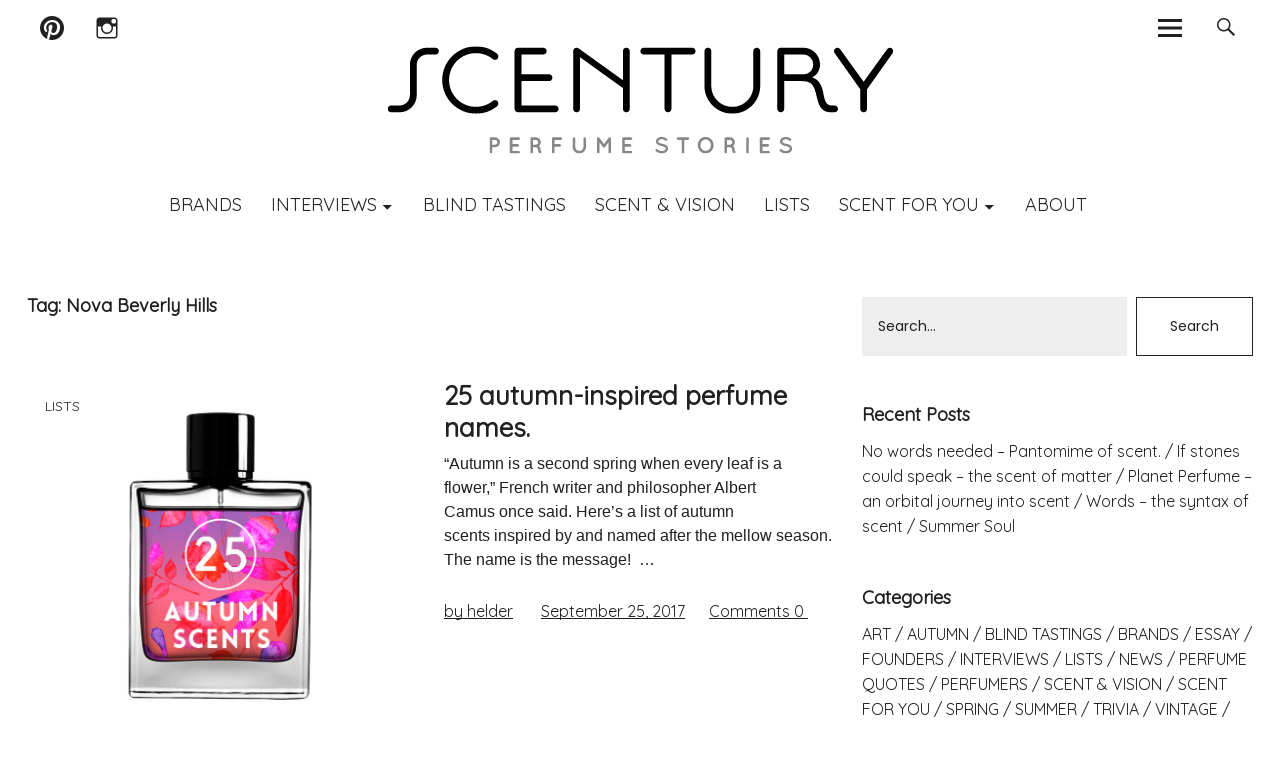

--- FILE ---
content_type: text/html; charset=UTF-8
request_url: https://scentury.com/tag/nova-beverly-hills/
body_size: 15737
content:
<!DOCTYPE html>
<html lang="en-US" class="no-js">
<head>
    <meta charset="UTF-8">
    <meta name="viewport" content="width=device-width, initial-scale=1">
    <link rel="profile" href="https://gmpg.org/xfn/11">
    <link rel="pingback" href="https://scentury.com/xmlrpc.php">
    <!-- google-analytics -->
    <script type="text/javascript">
        (function(i,s,o,g,r,a,m){i['GoogleAnalyticsObject']=r;i[r]=i[r]||function() {
            (i[r].q=i[r].q||[]).push(arguments)},i[r].l=1*new Date();a=s.createElement(o),
            m=s.getElementsByTagName(o)[0];a.async=1;a.src=g;m.parentNode.insertBefore(a,m)
        })(window,document,'script','//www.google-analytics.com/analytics.js','ga');
        ga('create', 'UA-40755143-1', 'scentury.com');
        ga('send', 'pageview');
    </script>
    <!-- /google-analytics -->
    <script>(function(html){html.className = html.className.replace(/\bno-js\b/,'js')})(document.documentElement);</script>
<meta name='robots' content='index, follow, max-image-preview:large, max-snippet:-1, max-video-preview:-1' />

	<!-- This site is optimized with the Yoast SEO plugin v20.1 - https://yoast.com/wordpress/plugins/seo/ -->
	<title>Nova Beverly Hills Archives - Scentury</title>
	<link rel="canonical" href="https://scentury.com/tag/nova-beverly-hills/" />
	<meta property="og:locale" content="en_US" />
	<meta property="og:type" content="article" />
	<meta property="og:title" content="Nova Beverly Hills Archives - Scentury" />
	<meta property="og:url" content="https://scentury.com/tag/nova-beverly-hills/" />
	<meta property="og:site_name" content="Scentury" />
	<meta name="twitter:card" content="summary_large_image" />
	<script type="application/ld+json" class="yoast-schema-graph">{"@context":"https://schema.org","@graph":[{"@type":"CollectionPage","@id":"https://scentury.com/tag/nova-beverly-hills/","url":"https://scentury.com/tag/nova-beverly-hills/","name":"Nova Beverly Hills Archives - Scentury","isPartOf":{"@id":"https://scentury.com/#website"},"primaryImageOfPage":{"@id":"https://scentury.com/tag/nova-beverly-hills/#primaryimage"},"image":{"@id":"https://scentury.com/tag/nova-beverly-hills/#primaryimage"},"thumbnailUrl":"https://scentury.com/wp-content/uploads/2017/09/25-perfumes-autumn-0-1.jpg","breadcrumb":{"@id":"https://scentury.com/tag/nova-beverly-hills/#breadcrumb"},"inLanguage":"en-US"},{"@type":"ImageObject","inLanguage":"en-US","@id":"https://scentury.com/tag/nova-beverly-hills/#primaryimage","url":"https://scentury.com/wp-content/uploads/2017/09/25-perfumes-autumn-0-1.jpg","contentUrl":"https://scentury.com/wp-content/uploads/2017/09/25-perfumes-autumn-0-1.jpg","width":800,"height":733,"caption":"25 perfumes for autumn"},{"@type":"BreadcrumbList","@id":"https://scentury.com/tag/nova-beverly-hills/#breadcrumb","itemListElement":[{"@type":"ListItem","position":1,"name":"Home","item":"https://scentury.com/"},{"@type":"ListItem","position":2,"name":"Nova Beverly Hills"}]},{"@type":"WebSite","@id":"https://scentury.com/#website","url":"https://scentury.com/","name":"Scentury","description":"Perfume Stories","potentialAction":[{"@type":"SearchAction","target":{"@type":"EntryPoint","urlTemplate":"https://scentury.com/?s={search_term_string}"},"query-input":"required name=search_term_string"}],"inLanguage":"en-US"}]}</script>
	<!-- / Yoast SEO plugin. -->


<link rel='dns-prefetch' href='//fonts.googleapis.com' />
<link rel="alternate" type="application/rss+xml" title="Scentury &raquo; Feed" href="https://scentury.com/feed/" />
<link rel="alternate" type="application/rss+xml" title="Scentury &raquo; Comments Feed" href="https://scentury.com/comments/feed/" />
<link rel="alternate" type="application/rss+xml" title="Scentury &raquo; Nova Beverly Hills Tag Feed" href="https://scentury.com/tag/nova-beverly-hills/feed/" />
<script type="text/javascript">
window._wpemojiSettings = {"baseUrl":"https:\/\/s.w.org\/images\/core\/emoji\/14.0.0\/72x72\/","ext":".png","svgUrl":"https:\/\/s.w.org\/images\/core\/emoji\/14.0.0\/svg\/","svgExt":".svg","source":{"concatemoji":"https:\/\/scentury.com\/wp-includes\/js\/wp-emoji-release.min.js?ver=6.1.9"}};
/*! This file is auto-generated */
!function(e,a,t){var n,r,o,i=a.createElement("canvas"),p=i.getContext&&i.getContext("2d");function s(e,t){var a=String.fromCharCode,e=(p.clearRect(0,0,i.width,i.height),p.fillText(a.apply(this,e),0,0),i.toDataURL());return p.clearRect(0,0,i.width,i.height),p.fillText(a.apply(this,t),0,0),e===i.toDataURL()}function c(e){var t=a.createElement("script");t.src=e,t.defer=t.type="text/javascript",a.getElementsByTagName("head")[0].appendChild(t)}for(o=Array("flag","emoji"),t.supports={everything:!0,everythingExceptFlag:!0},r=0;r<o.length;r++)t.supports[o[r]]=function(e){if(p&&p.fillText)switch(p.textBaseline="top",p.font="600 32px Arial",e){case"flag":return s([127987,65039,8205,9895,65039],[127987,65039,8203,9895,65039])?!1:!s([55356,56826,55356,56819],[55356,56826,8203,55356,56819])&&!s([55356,57332,56128,56423,56128,56418,56128,56421,56128,56430,56128,56423,56128,56447],[55356,57332,8203,56128,56423,8203,56128,56418,8203,56128,56421,8203,56128,56430,8203,56128,56423,8203,56128,56447]);case"emoji":return!s([129777,127995,8205,129778,127999],[129777,127995,8203,129778,127999])}return!1}(o[r]),t.supports.everything=t.supports.everything&&t.supports[o[r]],"flag"!==o[r]&&(t.supports.everythingExceptFlag=t.supports.everythingExceptFlag&&t.supports[o[r]]);t.supports.everythingExceptFlag=t.supports.everythingExceptFlag&&!t.supports.flag,t.DOMReady=!1,t.readyCallback=function(){t.DOMReady=!0},t.supports.everything||(n=function(){t.readyCallback()},a.addEventListener?(a.addEventListener("DOMContentLoaded",n,!1),e.addEventListener("load",n,!1)):(e.attachEvent("onload",n),a.attachEvent("onreadystatechange",function(){"complete"===a.readyState&&t.readyCallback()})),(e=t.source||{}).concatemoji?c(e.concatemoji):e.wpemoji&&e.twemoji&&(c(e.twemoji),c(e.wpemoji)))}(window,document,window._wpemojiSettings);
</script>
<style type="text/css">
img.wp-smiley,
img.emoji {
	display: inline !important;
	border: none !important;
	box-shadow: none !important;
	height: 1em !important;
	width: 1em !important;
	margin: 0 0.07em !important;
	vertical-align: -0.1em !important;
	background: none !important;
	padding: 0 !important;
}
</style>
	<link rel='stylesheet' id='wp-block-library-css' href='https://scentury.com/wp-includes/css/dist/block-library/style.min.css?ver=6.1.9' type='text/css' media='all' />
<link rel='stylesheet' id='classic-theme-styles-css' href='https://scentury.com/wp-includes/css/classic-themes.min.css?ver=1' type='text/css' media='all' />
<style id='global-styles-inline-css' type='text/css'>
body{--wp--preset--color--black: #000000;--wp--preset--color--cyan-bluish-gray: #abb8c3;--wp--preset--color--white: #ffffff;--wp--preset--color--pale-pink: #f78da7;--wp--preset--color--vivid-red: #cf2e2e;--wp--preset--color--luminous-vivid-orange: #ff6900;--wp--preset--color--luminous-vivid-amber: #fcb900;--wp--preset--color--light-green-cyan: #7bdcb5;--wp--preset--color--vivid-green-cyan: #00d084;--wp--preset--color--pale-cyan-blue: #8ed1fc;--wp--preset--color--vivid-cyan-blue: #0693e3;--wp--preset--color--vivid-purple: #9b51e0;--wp--preset--gradient--vivid-cyan-blue-to-vivid-purple: linear-gradient(135deg,rgba(6,147,227,1) 0%,rgb(155,81,224) 100%);--wp--preset--gradient--light-green-cyan-to-vivid-green-cyan: linear-gradient(135deg,rgb(122,220,180) 0%,rgb(0,208,130) 100%);--wp--preset--gradient--luminous-vivid-amber-to-luminous-vivid-orange: linear-gradient(135deg,rgba(252,185,0,1) 0%,rgba(255,105,0,1) 100%);--wp--preset--gradient--luminous-vivid-orange-to-vivid-red: linear-gradient(135deg,rgba(255,105,0,1) 0%,rgb(207,46,46) 100%);--wp--preset--gradient--very-light-gray-to-cyan-bluish-gray: linear-gradient(135deg,rgb(238,238,238) 0%,rgb(169,184,195) 100%);--wp--preset--gradient--cool-to-warm-spectrum: linear-gradient(135deg,rgb(74,234,220) 0%,rgb(151,120,209) 20%,rgb(207,42,186) 40%,rgb(238,44,130) 60%,rgb(251,105,98) 80%,rgb(254,248,76) 100%);--wp--preset--gradient--blush-light-purple: linear-gradient(135deg,rgb(255,206,236) 0%,rgb(152,150,240) 100%);--wp--preset--gradient--blush-bordeaux: linear-gradient(135deg,rgb(254,205,165) 0%,rgb(254,45,45) 50%,rgb(107,0,62) 100%);--wp--preset--gradient--luminous-dusk: linear-gradient(135deg,rgb(255,203,112) 0%,rgb(199,81,192) 50%,rgb(65,88,208) 100%);--wp--preset--gradient--pale-ocean: linear-gradient(135deg,rgb(255,245,203) 0%,rgb(182,227,212) 50%,rgb(51,167,181) 100%);--wp--preset--gradient--electric-grass: linear-gradient(135deg,rgb(202,248,128) 0%,rgb(113,206,126) 100%);--wp--preset--gradient--midnight: linear-gradient(135deg,rgb(2,3,129) 0%,rgb(40,116,252) 100%);--wp--preset--duotone--dark-grayscale: url('#wp-duotone-dark-grayscale');--wp--preset--duotone--grayscale: url('#wp-duotone-grayscale');--wp--preset--duotone--purple-yellow: url('#wp-duotone-purple-yellow');--wp--preset--duotone--blue-red: url('#wp-duotone-blue-red');--wp--preset--duotone--midnight: url('#wp-duotone-midnight');--wp--preset--duotone--magenta-yellow: url('#wp-duotone-magenta-yellow');--wp--preset--duotone--purple-green: url('#wp-duotone-purple-green');--wp--preset--duotone--blue-orange: url('#wp-duotone-blue-orange');--wp--preset--font-size--small: 13px;--wp--preset--font-size--medium: 20px;--wp--preset--font-size--large: 36px;--wp--preset--font-size--x-large: 42px;--wp--preset--spacing--20: 0.44rem;--wp--preset--spacing--30: 0.67rem;--wp--preset--spacing--40: 1rem;--wp--preset--spacing--50: 1.5rem;--wp--preset--spacing--60: 2.25rem;--wp--preset--spacing--70: 3.38rem;--wp--preset--spacing--80: 5.06rem;}:where(.is-layout-flex){gap: 0.5em;}body .is-layout-flow > .alignleft{float: left;margin-inline-start: 0;margin-inline-end: 2em;}body .is-layout-flow > .alignright{float: right;margin-inline-start: 2em;margin-inline-end: 0;}body .is-layout-flow > .aligncenter{margin-left: auto !important;margin-right: auto !important;}body .is-layout-constrained > .alignleft{float: left;margin-inline-start: 0;margin-inline-end: 2em;}body .is-layout-constrained > .alignright{float: right;margin-inline-start: 2em;margin-inline-end: 0;}body .is-layout-constrained > .aligncenter{margin-left: auto !important;margin-right: auto !important;}body .is-layout-constrained > :where(:not(.alignleft):not(.alignright):not(.alignfull)){max-width: var(--wp--style--global--content-size);margin-left: auto !important;margin-right: auto !important;}body .is-layout-constrained > .alignwide{max-width: var(--wp--style--global--wide-size);}body .is-layout-flex{display: flex;}body .is-layout-flex{flex-wrap: wrap;align-items: center;}body .is-layout-flex > *{margin: 0;}:where(.wp-block-columns.is-layout-flex){gap: 2em;}.has-black-color{color: var(--wp--preset--color--black) !important;}.has-cyan-bluish-gray-color{color: var(--wp--preset--color--cyan-bluish-gray) !important;}.has-white-color{color: var(--wp--preset--color--white) !important;}.has-pale-pink-color{color: var(--wp--preset--color--pale-pink) !important;}.has-vivid-red-color{color: var(--wp--preset--color--vivid-red) !important;}.has-luminous-vivid-orange-color{color: var(--wp--preset--color--luminous-vivid-orange) !important;}.has-luminous-vivid-amber-color{color: var(--wp--preset--color--luminous-vivid-amber) !important;}.has-light-green-cyan-color{color: var(--wp--preset--color--light-green-cyan) !important;}.has-vivid-green-cyan-color{color: var(--wp--preset--color--vivid-green-cyan) !important;}.has-pale-cyan-blue-color{color: var(--wp--preset--color--pale-cyan-blue) !important;}.has-vivid-cyan-blue-color{color: var(--wp--preset--color--vivid-cyan-blue) !important;}.has-vivid-purple-color{color: var(--wp--preset--color--vivid-purple) !important;}.has-black-background-color{background-color: var(--wp--preset--color--black) !important;}.has-cyan-bluish-gray-background-color{background-color: var(--wp--preset--color--cyan-bluish-gray) !important;}.has-white-background-color{background-color: var(--wp--preset--color--white) !important;}.has-pale-pink-background-color{background-color: var(--wp--preset--color--pale-pink) !important;}.has-vivid-red-background-color{background-color: var(--wp--preset--color--vivid-red) !important;}.has-luminous-vivid-orange-background-color{background-color: var(--wp--preset--color--luminous-vivid-orange) !important;}.has-luminous-vivid-amber-background-color{background-color: var(--wp--preset--color--luminous-vivid-amber) !important;}.has-light-green-cyan-background-color{background-color: var(--wp--preset--color--light-green-cyan) !important;}.has-vivid-green-cyan-background-color{background-color: var(--wp--preset--color--vivid-green-cyan) !important;}.has-pale-cyan-blue-background-color{background-color: var(--wp--preset--color--pale-cyan-blue) !important;}.has-vivid-cyan-blue-background-color{background-color: var(--wp--preset--color--vivid-cyan-blue) !important;}.has-vivid-purple-background-color{background-color: var(--wp--preset--color--vivid-purple) !important;}.has-black-border-color{border-color: var(--wp--preset--color--black) !important;}.has-cyan-bluish-gray-border-color{border-color: var(--wp--preset--color--cyan-bluish-gray) !important;}.has-white-border-color{border-color: var(--wp--preset--color--white) !important;}.has-pale-pink-border-color{border-color: var(--wp--preset--color--pale-pink) !important;}.has-vivid-red-border-color{border-color: var(--wp--preset--color--vivid-red) !important;}.has-luminous-vivid-orange-border-color{border-color: var(--wp--preset--color--luminous-vivid-orange) !important;}.has-luminous-vivid-amber-border-color{border-color: var(--wp--preset--color--luminous-vivid-amber) !important;}.has-light-green-cyan-border-color{border-color: var(--wp--preset--color--light-green-cyan) !important;}.has-vivid-green-cyan-border-color{border-color: var(--wp--preset--color--vivid-green-cyan) !important;}.has-pale-cyan-blue-border-color{border-color: var(--wp--preset--color--pale-cyan-blue) !important;}.has-vivid-cyan-blue-border-color{border-color: var(--wp--preset--color--vivid-cyan-blue) !important;}.has-vivid-purple-border-color{border-color: var(--wp--preset--color--vivid-purple) !important;}.has-vivid-cyan-blue-to-vivid-purple-gradient-background{background: var(--wp--preset--gradient--vivid-cyan-blue-to-vivid-purple) !important;}.has-light-green-cyan-to-vivid-green-cyan-gradient-background{background: var(--wp--preset--gradient--light-green-cyan-to-vivid-green-cyan) !important;}.has-luminous-vivid-amber-to-luminous-vivid-orange-gradient-background{background: var(--wp--preset--gradient--luminous-vivid-amber-to-luminous-vivid-orange) !important;}.has-luminous-vivid-orange-to-vivid-red-gradient-background{background: var(--wp--preset--gradient--luminous-vivid-orange-to-vivid-red) !important;}.has-very-light-gray-to-cyan-bluish-gray-gradient-background{background: var(--wp--preset--gradient--very-light-gray-to-cyan-bluish-gray) !important;}.has-cool-to-warm-spectrum-gradient-background{background: var(--wp--preset--gradient--cool-to-warm-spectrum) !important;}.has-blush-light-purple-gradient-background{background: var(--wp--preset--gradient--blush-light-purple) !important;}.has-blush-bordeaux-gradient-background{background: var(--wp--preset--gradient--blush-bordeaux) !important;}.has-luminous-dusk-gradient-background{background: var(--wp--preset--gradient--luminous-dusk) !important;}.has-pale-ocean-gradient-background{background: var(--wp--preset--gradient--pale-ocean) !important;}.has-electric-grass-gradient-background{background: var(--wp--preset--gradient--electric-grass) !important;}.has-midnight-gradient-background{background: var(--wp--preset--gradient--midnight) !important;}.has-small-font-size{font-size: var(--wp--preset--font-size--small) !important;}.has-medium-font-size{font-size: var(--wp--preset--font-size--medium) !important;}.has-large-font-size{font-size: var(--wp--preset--font-size--large) !important;}.has-x-large-font-size{font-size: var(--wp--preset--font-size--x-large) !important;}
.wp-block-navigation a:where(:not(.wp-element-button)){color: inherit;}
:where(.wp-block-columns.is-layout-flex){gap: 2em;}
.wp-block-pullquote{font-size: 1.5em;line-height: 1.6;}
</style>
<link rel='stylesheet' id='contact-form-7-css' href='https://scentury.com/wp-content/plugins/contact-form-7/includes/css/styles.css?ver=5.7.3' type='text/css' media='all' />
<link rel='stylesheet' id='fcbkbttn_icon-css' href='https://scentury.com/wp-content/plugins/facebook-button-plugin/css/icon.css?ver=6.1.9' type='text/css' media='all' />
<link rel='stylesheet' id='fcbkbttn_stylesheet-css' href='https://scentury.com/wp-content/plugins/facebook-button-plugin/css/style.css?ver=6.1.9' type='text/css' media='all' />
<link rel='stylesheet' id='parent-style-css' href='https://scentury.com/wp-content/themes/uku/style.css?ver=6.1.9' type='text/css' media='all' />
<link rel='stylesheet' id='custom-new-css-css' href='https://scentury.com/wp-content/themes/scentury/assets/css/app.css?ver=6.1.9' type='text/css' media='all' />
<link rel='stylesheet' id='uku-fonts-css' href='https://fonts.googleapis.com/css?family=Source+Serif+Pro%3A400%2C600%2C700%7CPoppins%3A400%2C500%2C600%2C700&#038;subset=latin%2Clatin-ext' type='text/css' media='all' />
<link rel='stylesheet' id='uku-style-css' href='https://scentury.com/wp-content/themes/scentury/style.css?ver=20160507' type='text/css' media='all' />
<link rel='stylesheet' id='uku-neo-style-css' href='https://scentury.com/wp-content/themes/uku/css/neo-style.css?ver=1.0' type='text/css' media='all' />
<link rel='stylesheet' id='genericons-css' href='https://scentury.com/wp-content/themes/uku/fonts/genericons.css?ver=3.4.1' type='text/css' media='all' />
<link rel='stylesheet' id='fo-fonts-declaration-css' href='https://scentury.com/wp-content/uploads/font-organizer/fo-declarations.css?ver=6.1.9' type='text/css' media='all' />
<link rel='stylesheet' id='fo-fonts-elements-css' href='https://scentury.com/wp-content/uploads/font-organizer/fo-elements.css?ver=6.1.9' type='text/css' media='all' />
<script type='text/javascript' src='https://scentury.com/wp-includes/js/jquery/jquery.min.js?ver=3.6.1' id='jquery-core-js'></script>
<script type='text/javascript' src='https://scentury.com/wp-includes/js/jquery/jquery-migrate.min.js?ver=3.3.2' id='jquery-migrate-js'></script>
<script type='text/javascript' src='https://scentury.com/wp-content/plugins/facebook-button-plugin/js/script.js?ver=6.1.9' id='fcbkbttn_script-js'></script>
<script type='text/javascript' src='https://scentury.com/wp-content/themes/uku/js/jquery.viewportchecker.min.js?ver=1.8.7' id='viewportchecker-js'></script>
<script type='text/javascript' src='https://scentury.com/wp-content/themes/uku/js/sticky-kit.min.js?ver=6.1.9' id='sticky-kit-js'></script>
<script type='text/javascript' src='https://scentury.com/wp-content/themes/uku/js/jquery.fitvids.js?ver=1.1' id='fitvids-js'></script>
<link rel="https://api.w.org/" href="https://scentury.com/wp-json/" /><link rel="alternate" type="application/json" href="https://scentury.com/wp-json/wp/v2/tags/485" /><link rel="EditURI" type="application/rsd+xml" title="RSD" href="https://scentury.com/xmlrpc.php?rsd" />
<link rel="wlwmanifest" type="application/wlwmanifest+xml" href="https://scentury.com/wp-includes/wlwmanifest.xml" />
<meta name="generator" content="WordPress 6.1.9" />
<!-- for tag post_tag, website powered with xili-tidy-tags v.1.12.03, a WP plugin by dev.xiligroup.com -->
    <style type="text/css">
                    .entry-content a,
            .comment-text a,
            #desktop-navigation ul li a:hover,
            .featured-slider button.slick-arrow:hover::after,
            .front-section a.all-posts-link:hover,
            #overlay-close:hover,
            .widget-area .widget ul li a:hover,
            #sidebar-offcanvas .widget a:hover,
            .textwidget a:hover,
            #overlay-nav a:hover,
            .author-links a:hover,
            .single-post .post-navigation a:hover,
            .single-attachment .post-navigation a:hover,
            .author-bio a,
            .single-post .hentry .entry-meta a:hover,
            .entry-header a:hover,
            .entry-header h2.entry-title a:hover,
            .blog .entry-meta a:hover,
            .uku-neo .entry-content p a:hover,
            .uku-neo .author-bio a:hover,
            .uku-neo .comment-text a:hover,
            .uku-neo .entry-header h2.entry-title a:hover,
            .uku-serif .entry-header h2.entry-title a:hover,
            .uku-serif .entry-content p a,
            .uku-serif .author-bio a,
            .uku-serif .comment-text a {
                color: ;
            }
            .uku-serif .entry-content p a,
            .uku-serif .author-bio a,
            .uku-serif .comment-text a {
                box-shadow: inset 0 -1px 0 ;
            }
            .single-post .post-navigation a:hover,
            .single-attachment .post-navigation a:hover,
            #desktop-navigation ul li.menu-item-has-children a:hover::after,
            .desktop-search input.search-field:active,
            .desktop-search input.search-field:focus {
                border-color: ;
            }
            .featured-slider .entry-cats a,
            .section-one-column-one .entry-cats a,
            .section-three-column-one .entry-cats a,
            #front-section-four .entry-cats a,
            .single-post .entry-cats a,
            .blog #primary .hentry.has-post-thumbnail:nth-child(4n+1) .entry-cats a,
            #desktop-navigation .sub-menu li a:hover,
            #desktop-navigation .children li a:hover,
            .widget_mc4wp_form_widget input[type="submit"],
            .uku-neo .featured-slider .entry-cats a:hover,
            .uku-neo .section-one-column-one .entry-cats a:hover,
            .uku-neo .section-three-column-one .entry-cats a:hover,
            .uku-neo #front-section-four .entry-cats a:hover,
            .uku-neo .single-post .entry-cats a:hover,
            .uku-neo .format-video .entry-thumbnail span.video-icon:before,
            .uku-neo .format-video .entry-thumbnail span.video-icon:after,
            .uku-neo .entry-content p a:hover::after,
            .uku-neo .author-bio a:hover::after,
            .uku-neo .comment-text a:hover::after {
                background: ;
            }
            @media screen and (min-width: 66.25em) {
                .uku-neo #overlay-open:hover,
                .uku-neo .search-open:hover,
                .uku-neo #overlay-open-sticky:hover,
                .uku-neo.fixedheader-dark.header-stick #overlay-open-sticky:hover,
                .uku-neo.fixedheader-dark.header-stick #search-open-sticky:hover {
                    background: ;
                }
            }
                                    .entry-content a:hover,
            .comment-text a:hover,
            .author-bio a:hover {
                color:  !important;
            }
            .blog #primary .hentry.has-post-thumbnail:nth-child(4n+1) .entry-cats a:hover,
            .featured-slider .entry-cats a:hover,
            .section-one-column-one .entry-cats a:hover,
            .section-three-column-one .entry-cats a:hover,
            #front-section-four .entry-cats a:hover,
            .single-post .entry-cats a:hover,
            #colophon .footer-feature-btn:hover,
            .comments-show #comments-toggle,
            .widget_mc4wp_form_widget input[type="submit"]:hover,
            #comments-toggle:hover,
            input[type="submit"]:hover,
            input#submit:hover,
            #primary #infinite-handle span:hover,
            #front-section-three a.all-posts-link:hover,
            .desktop-search input[type="submit"]:hover,
            .widget_search input[type="submit"]:hover,
            .post-password-form input[type="submit"]:hover,
            #offcanvas-widgets-open:hover,
            .offcanvas-widgets-show #offcanvas-widgets-open {
                background: ;
            }
            #colophon .footer-feature-textwrap .footer-feature-btn:hover,
            .comments-show #comments-toggle,
            #comments-toggle:hover,
            input[type="submit"]:hover,
            input#submit:hover,
            .blog #primary #infinite-handle span:hover,
            #front-section-three a.all-posts-link:hover,
            .desktop-search input[type="submit"]:hover,
            .widget_search input[type="submit"]:hover,
            .post-password-form input[type="submit"]:hover,
            #offcanvas-widgets-open:hover,
            .offcanvas-widgets-show #offcanvas-widgets-open {
                border-color:  !important;
            }
                                    #colophon,
            .uku-serif .big-instagram-wrap {background: ;}
                                    #colophon,
            #colophon .footer-menu ul a,
            #colophon .footer-menu ul a:hover,
            #colophon #site-info, #colophon #site-info a,
            #colophon #site-info, #colophon #site-info a:hover {
                color: ;
            }
                                    .mobile-search, .inner-offcanvas-wrap {background: ;}
                                    #mobile-social ul li a,
            #overlay-nav ul li a,
            #offcanvas-widgets-open,
            .dropdown-toggle,
            #sidebar-offcanvas .widget h2.widget-title,
            #sidebar-offcanvas .widget,
            #sidebar-offcanvas .widget a {
                color: ;
            }
            #sidebar-offcanvas .widget h2.widget-title {border-color: ;}
            #offcanvas-widgets-open {border-color: ;}
            @media screen and (min-width: 66.25em) {
                #overlay-nav ul li,
                #overlay-nav ul ul.sub-menu,
                #overlay-nav ul ul.children {border-color: ;}
                #overlay-close {color: ;}
                #overlay-nav {
                    border-color: ;
                }
            }
                                    #front-section-three {background: ;}
                                    .widget_mc4wp_form_widget,.jetpack_subscription_widget {background: ;}
                                    .uku-serif .front-about-img:after {background: ;}
                                    #shopfront-cats {background: ;}
                                                                                                                                    .blog #primary .hentry.has-post-thumbnail:nth-child(4n+1) .entry-thumbnail a:after,
            .featured-slider .entry-thumbnail a:after,
            .header-image:after,
            #front-section-four .entry-thumbnail a:after,
            .single-post .big-thumb .entry-thumbnail a:after,
            .blog #primary .hentry.has-post-thumbnail:nth-child(4n+1) .thumb-wrap:after,
            .section-two-column-one .thumb-wrap:after,
            .header-fullscreen #headerimg-wrap:after {background-color: ;}
                                                .header-fullscreen #headerimg-wrap:after {	background-color: transparent;}
                                    #front-section-four .meta-main-wrap,
            .featured-slider .meta-main-wrap,
            .blog #primary .hentry.has-post-thumbnail:nth-child(4n+1) .meta-main-wrap,
            .uku-serif .section-two-column-one .entry-text-wrap,
            .big-thumb .title-wrap {
                background: -moz-linear-gradient(top, rgba(0,0,0,0) 0%, rgba(0,0,0,) 100%);
                background: -webkit-linear-gradient(top, rgba(0,0,0,0) 0%,rgba(0,0,0,) 100%);
                background: linear-gradient(to bottom, rgba(0,0,0,0) 0%,rgba(0,0,0,) 100%);
            }
        
            </style>
    	<style type="text/css">
					.entry-content a,
			.comment-text a,
			#desktop-navigation ul li a:hover,
			.featured-slider button.slick-arrow:hover::after,
			.front-section a.all-posts-link:hover,
			#overlay-close:hover,
			.widget-area .widget ul li a:hover,
			#sidebar-offcanvas .widget a:hover,
			.textwidget a:hover,
			#overlay-nav a:hover,
			.author-links a:hover,
			.single-post .post-navigation a:hover,
			.single-attachment .post-navigation a:hover,
			.author-bio a,
			.single-post .hentry .entry-meta a:hover,
			.entry-header a:hover,
			.entry-header h2.entry-title a:hover,
			.blog .entry-meta a:hover,
			.uku-neo .entry-content p a:hover,
			.uku-neo .author-bio a:hover,
			.uku-neo .comment-text a:hover,
			.uku-neo .entry-header h2.entry-title a:hover,
			.uku-serif .entry-header h2.entry-title a:hover,
			.uku-serif .entry-content p a,
			.uku-serif .author-bio a,
			.uku-serif .comment-text a {
				color: #b2b2b2;
			}
			.uku-serif .entry-content p a,
			.uku-serif .author-bio a,
			.uku-serif .comment-text a {
				box-shadow: inset 0 -1px 0 #b2b2b2;
			}
			.single-post .post-navigation a:hover,
			.single-attachment .post-navigation a:hover,
			#desktop-navigation ul li.menu-item-has-children a:hover::after,
			.desktop-search input.search-field:active,
			.desktop-search input.search-field:focus {
				border-color: #b2b2b2;
			}
			.featured-slider .entry-cats a,
			.section-one-column-one .entry-cats a,
			.section-three-column-one .entry-cats a,
			#front-section-four .entry-cats a,
			.single-post .entry-cats a,
			.blog #primary .hentry.has-post-thumbnail:nth-child(4n+1) .entry-cats a,
			#desktop-navigation .sub-menu li a:hover,
			#desktop-navigation .children li a:hover,
			.widget_mc4wp_form_widget input[type="submit"],
			.uku-neo .featured-slider .entry-cats a:hover,
			.uku-neo .section-one-column-one .entry-cats a:hover,
			.uku-neo .section-three-column-one .entry-cats a:hover,
			.uku-neo #front-section-four .entry-cats a:hover,
			.uku-neo .single-post .entry-cats a:hover,
			.uku-neo .format-video .entry-thumbnail span.video-icon:before,
			.uku-neo .format-video .entry-thumbnail span.video-icon:after,
			.uku-neo .entry-content p a:hover::after,
			.uku-neo .author-bio a:hover::after,
			.uku-neo .comment-text a:hover::after {
				background: #b2b2b2;
			}
			@media screen and (min-width: 66.25em) {
				.uku-neo #overlay-open:hover,
				.uku-neo .search-open:hover,
				.uku-neo #overlay-open-sticky:hover,
				.uku-neo.fixedheader-dark.header-stick #overlay-open-sticky:hover,
				.uku-neo.fixedheader-dark.header-stick #search-open-sticky:hover {
					background: #b2b2b2;
				}
			}
							.entry-content a:hover,
			.comment-text a:hover,
			.author-bio a:hover {
				color: #a0a0a0 !important;
			}
			.blog #primary .hentry.has-post-thumbnail:nth-child(4n+1) .entry-cats a:hover,
			.featured-slider .entry-cats a:hover,
			.section-one-column-one .entry-cats a:hover,
			.section-three-column-one .entry-cats a:hover,
			#front-section-four .entry-cats a:hover,
			.single-post .entry-cats a:hover,
			#colophon .footer-feature-btn:hover,
			.comments-show #comments-toggle,
			.widget_mc4wp_form_widget input[type="submit"]:hover,
			#comments-toggle:hover,
			input[type="submit"]:hover,
			input#submit:hover,
			#primary #infinite-handle span:hover,
			#front-section-three a.all-posts-link:hover,
			.desktop-search input[type="submit"]:hover,
			.widget_search input[type="submit"]:hover,
			.post-password-form input[type="submit"]:hover,
			#offcanvas-widgets-open:hover,
			.offcanvas-widgets-show #offcanvas-widgets-open {
				background: #a0a0a0;
			}
			#colophon .footer-feature-textwrap .footer-feature-btn:hover,
			.comments-show #comments-toggle,
			#comments-toggle:hover,
			input[type="submit"]:hover,
			input#submit:hover,
			.blog #primary #infinite-handle span:hover,
			#front-section-three a.all-posts-link:hover,
			.desktop-search input[type="submit"]:hover,
			.widget_search input[type="submit"]:hover,
			.post-password-form input[type="submit"]:hover,
			#offcanvas-widgets-open:hover,
			.offcanvas-widgets-show #offcanvas-widgets-open {
				border-color: #a0a0a0 !important;
			}
							#colophon,
			.uku-serif .big-instagram-wrap {background: ;}
						#colophon,
		#colophon .footer-menu ul a,
		#colophon .footer-menu ul a:hover,
		#colophon #site-info, #colophon #site-info a,
		#colophon #site-info, #colophon #site-info a:hover {
			color: ;
		}
							.mobile-search, .inner-offcanvas-wrap {background: ;}
							#mobile-social ul li a,
			#overlay-nav ul li a,
			#offcanvas-widgets-open,
			.dropdown-toggle,
			#sidebar-offcanvas .widget h2.widget-title,
			#sidebar-offcanvas .widget,
			#sidebar-offcanvas .widget a {
				color: ;
			}
			#sidebar-offcanvas .widget h2.widget-title {border-color: ;}
			#offcanvas-widgets-open {border-color: ;}
			@media screen and (min-width: 66.25em) {
			#overlay-nav ul li,
			#overlay-nav ul ul.sub-menu,
			#overlay-nav ul ul.children {border-color: ;}
			#overlay-close {color: ;}
			#overlay-nav {
				border-color: ;
			}
			}
							#front-section-three {background: #b9bab6;}
							.widget_mc4wp_form_widget,.jetpack_subscription_widget {background: ;}
							.uku-serif .front-about-img:after {background: ;}
							#shopfront-cats {background: ;}
							#front-section-twocolumn .entry-summary {display: block;}
									#front-section-fourcolumn .entry-summary {display: block;}
									.blog .entry-date {display: none !important;}
							.blog .entry-comments {display: none !important;}
									.blog .entry-author,
			.blog .entry-date:before {display: none !important;}
							.blog #primary .hentry.has-post-thumbnail:nth-child(4n+1) .entry-thumbnail a:after,
			.featured-slider .entry-thumbnail a:after,
			.header-image:after,
			#front-section-four .entry-thumbnail a:after,
			.single-post .big-thumb .entry-thumbnail a:after,
			.blog #primary .hentry.has-post-thumbnail:nth-child(4n+1) .thumb-wrap:after,
			.section-two-column-one .thumb-wrap:after,
			.header-fullscreen #headerimg-wrap:after {background-color: ;}
									.header-fullscreen #headerimg-wrap:after {	background-color: transparent;}
							#front-section-four .meta-main-wrap,
			.featured-slider .meta-main-wrap,
			.blog #primary .hentry.has-post-thumbnail:nth-child(4n+1) .meta-main-wrap,
			.uku-serif .section-two-column-one .entry-text-wrap,
			.big-thumb .title-wrap {
				background: -moz-linear-gradient(top, rgba(0,0,0,0) 0%, rgba(0,0,0,0) 100%);
				background: -webkit-linear-gradient(top, rgba(0,0,0,0) 0%,rgba(0,0,0,0) 100%);
				background: linear-gradient(to bottom, rgba(0,0,0,0) 0%,rgba(0,0,0,0) 100%);
			}
			
				</style>
			<style type="text/css" id="uku-header-css">
		h1.site-title,
	p.site-title,
	p.site-description {
		position: absolute;
		clip: rect(1px, 1px, 1px, 1px);
	}
		</style>
	<style type="text/css" id="custom-background-css">
body.custom-background { background-color: #ffffff; }
</style>
	<link rel="icon" href="https://scentury.com/wp-content/uploads/2017/03/scentury-icon.png" sizes="32x32" />
<link rel="icon" href="https://scentury.com/wp-content/uploads/2017/03/scentury-icon.png" sizes="192x192" />
<link rel="apple-touch-icon" href="https://scentury.com/wp-content/uploads/2017/03/scentury-icon.png" />
<meta name="msapplication-TileImage" content="https://scentury.com/wp-content/uploads/2017/03/scentury-icon.png" />
</head>

<body data-rsssl=1 class="archive tag tag-nova-beverly-hills tag-485 custom-background scentury-theme uku-neo has-thumb headerimg-on toggledcomments hide-tagline slider-boxed header-boxed" >

<div class="container-all">

    <header id="masthead" class="site-header cf scentury-header" role="banner">

        <div class="site-header-content">

            <div id="site-branding">
                                    <p class="site-title"><a href="https://scentury.com/" rel="home">Scentury</a></p>
                
                                    <div class="scentury-header-logo-section custom-logo-wrap">
                        <a href="https://scentury.com" class="scentury-header-logo-link custom-logo-link" rel="home">
                            <img src="https://scentury.com/wp-content/themes/scentury/images/logo-and-claim.svg" alt="" class="custom-logo">
                        </a>
                    </div>
                
                <p class="site-description">Perfume Stories</p>
                <button id="overlay-open" class="overlay-open overlay-btn"><span>Menu</span></button>

                
                                    <nav id="header-social" class="header-social social-nav" role="navigation">
                        <ul id="menu-social" class="menu"><li id="menu-item-2543" class="menu-item menu-item-type-custom menu-item-object-custom menu-item-2543"><a target="_blank" rel="noopener" href="https://www.pinterest.com/scenturypin/">Pinterest</a></li>
<li id="menu-item-2305" class="menu-item menu-item-type-custom menu-item-object-custom menu-item-2305"><a target="_blank" rel="noopener" href="https://www.instagram.com/scentury_mag/">Instagram</a></li>
</ul>                    </nav><!-- end #header-social -->
                            </div><!-- end #site-branding -->

            <nav id="desktop-navigation" class="desktop-navigation cf" role="navigation">
                <ul id="menu-sc-main" class="menu"><li id="menu-item-2601" class="menu-item menu-item-type-taxonomy menu-item-object-category menu-item-2601"><a href="https://scentury.com/category/brands/">BRANDS</a></li>
<li id="menu-item-2565" class="menu-item menu-item-type-taxonomy menu-item-object-category menu-item-has-children menu-item-2565"><a href="https://scentury.com/category/interviews/">INTERVIEWS</a>
<ul class="sub-menu">
	<li id="menu-item-2666" class="menu-item menu-item-type-taxonomy menu-item-object-category menu-item-2666"><a href="https://scentury.com/category/interviews/founders/">FOUNDERS</a></li>
	<li id="menu-item-2667" class="menu-item menu-item-type-taxonomy menu-item-object-category menu-item-2667"><a href="https://scentury.com/category/interviews/perfumers/">PERFUMERS</a></li>
</ul>
</li>
<li id="menu-item-2566" class="menu-item menu-item-type-taxonomy menu-item-object-category menu-item-2566"><a href="https://scentury.com/category/blind-tastings/">BLIND TASTINGS</a></li>
<li id="menu-item-2670" class="menu-item menu-item-type-taxonomy menu-item-object-category menu-item-2670"><a href="https://scentury.com/category/eyecandy/">SCENT &amp; VISION</a></li>
<li id="menu-item-3580" class="menu-item menu-item-type-taxonomy menu-item-object-category menu-item-3580"><a href="https://scentury.com/category/lists/">LISTS</a></li>
<li id="menu-item-3441" class="menu-item menu-item-type-taxonomy menu-item-object-category menu-item-has-children menu-item-3441"><a href="https://scentury.com/category/scent-for-you/">SCENT FOR YOU</a>
<ul class="sub-menu">
	<li id="menu-item-3489" class="menu-item menu-item-type-taxonomy menu-item-object-post_tag menu-item-3489"><a href="https://scentury.com/tag/spring/">SPRING</a></li>
	<li id="menu-item-3491" class="menu-item menu-item-type-taxonomy menu-item-object-post_tag menu-item-3491"><a href="https://scentury.com/tag/summer/">SUMMER</a></li>
	<li id="menu-item-3492" class="menu-item menu-item-type-taxonomy menu-item-object-post_tag menu-item-3492"><a href="https://scentury.com/tag/autumn/">AUTUMN</a></li>
	<li id="menu-item-4844" class="menu-item menu-item-type-taxonomy menu-item-object-post_tag menu-item-4844"><a href="https://scentury.com/tag/winter/">WINTER</a></li>
	<li id="menu-item-4019" class="menu-item menu-item-type-taxonomy menu-item-object-post_tag menu-item-4019"><a href="https://scentury.com/tag/daddy-scents/">DADDY SCENTS</a></li>
	<li id="menu-item-4190" class="menu-item menu-item-type-taxonomy menu-item-object-post_tag menu-item-4190"><a href="https://scentury.com/tag/made-in-berlin/">MADE IN BERLIN</a></li>
</ul>
</li>
<li id="menu-item-2909" class="menu-item menu-item-type-post_type menu-item-object-page menu-item-2909"><a href="https://scentury.com/about/">ABOUT</a></li>
</ul>            </nav><!-- .main-navigation -->

                            <button id="search-open" class="search-open search-btn"><span>Search</span></button>
                <div class="desktop-search">
                                            <button id="search-close" class="search-close"><span>Search</span></button>
                                        
<form method="get" class="searchform" action="https://scentury.com/" role="search">
	<label for="s" class="screen-reader-text"><span>Search</span></label>
	<input type="text" class="search-field" name="s" placeholder="Search..." />
	<input type="submit" class="submit" name="submit" value="Search" />
</form>
                </div><!-- end .desktop-search -->
            
        </div><!-- .site-header-content -->

        <div class="sticky-header hidden">

                            <nav id="header-social-sticky" class="header-social social-nav" role="navigation">
                    <ul id="menu-social-1" class="menu"><li class="menu-item menu-item-type-custom menu-item-object-custom menu-item-2543"><a target="_blank" rel="noopener" href="https://www.pinterest.com/scenturypin/">Pinterest</a></li>
<li class="menu-item menu-item-type-custom menu-item-object-custom menu-item-2305"><a target="_blank" rel="noopener" href="https://www.instagram.com/scentury_mag/">Instagram</a></li>
</ul>                </nav><!-- end #header-social-sticky -->
            
                            <div class="scentury-header-logo-section custom-logo-wrap">
                    <a href="https://scentury.com" class="scentury-header-logo-link custom-logo-link" rel="home">
                        <img src="https://scentury.com/wp-content/themes/scentury/images/logo.svg" alt="" class="custom-logo">
                    </a>
                </div>
            
            
            <button id="overlay-open-sticky" class="overlay-open overlay-btn"><span>Menu</span></button>
                            <button id="search-open-sticky" class="search-open search-btn"><span>Search</span></button>
            
        </div><!-- end .sticky-header -->

        <div class="inner-offcanvas-wrap">
            <div class="close-btn-wrap">
                <button id="overlay-close" class="overlay-btn"><span>Close</span></button>
            </div><!-- end .close-btn-wrap -->

            <div class="overlay-desktop-content cf">

                                    <div class="overlay-title-wrap">
                        <p class="site-title"><a href="https://scentury.com/" rel="home">Scentury</a></p>
                        <p class="site-description">Perfume Stories</p>
                    </div><!-- end .overlay-title-wrap -->
                
                <nav id="overlay-nav" class="main-nav cf" role="navigation">
                    <ul id="menu-sc-main-1" class="menu"><li class="menu-item menu-item-type-taxonomy menu-item-object-category menu-item-2601"><a href="https://scentury.com/category/brands/">BRANDS</a></li>
<li class="menu-item menu-item-type-taxonomy menu-item-object-category menu-item-has-children menu-item-2565"><a href="https://scentury.com/category/interviews/">INTERVIEWS</a>
<ul class="sub-menu">
	<li class="menu-item menu-item-type-taxonomy menu-item-object-category menu-item-2666"><a href="https://scentury.com/category/interviews/founders/">FOUNDERS</a></li>
	<li class="menu-item menu-item-type-taxonomy menu-item-object-category menu-item-2667"><a href="https://scentury.com/category/interviews/perfumers/">PERFUMERS</a></li>
</ul>
</li>
<li class="menu-item menu-item-type-taxonomy menu-item-object-category menu-item-2566"><a href="https://scentury.com/category/blind-tastings/">BLIND TASTINGS</a></li>
<li class="menu-item menu-item-type-taxonomy menu-item-object-category menu-item-2670"><a href="https://scentury.com/category/eyecandy/">SCENT &amp; VISION</a></li>
<li class="menu-item menu-item-type-taxonomy menu-item-object-category menu-item-3580"><a href="https://scentury.com/category/lists/">LISTS</a></li>
<li class="menu-item menu-item-type-taxonomy menu-item-object-category menu-item-has-children menu-item-3441"><a href="https://scentury.com/category/scent-for-you/">SCENT FOR YOU</a>
<ul class="sub-menu">
	<li class="menu-item menu-item-type-taxonomy menu-item-object-post_tag menu-item-3489"><a href="https://scentury.com/tag/spring/">SPRING</a></li>
	<li class="menu-item menu-item-type-taxonomy menu-item-object-post_tag menu-item-3491"><a href="https://scentury.com/tag/summer/">SUMMER</a></li>
	<li class="menu-item menu-item-type-taxonomy menu-item-object-post_tag menu-item-3492"><a href="https://scentury.com/tag/autumn/">AUTUMN</a></li>
	<li class="menu-item menu-item-type-taxonomy menu-item-object-post_tag menu-item-4844"><a href="https://scentury.com/tag/winter/">WINTER</a></li>
	<li class="menu-item menu-item-type-taxonomy menu-item-object-post_tag menu-item-4019"><a href="https://scentury.com/tag/daddy-scents/">DADDY SCENTS</a></li>
	<li class="menu-item menu-item-type-taxonomy menu-item-object-post_tag menu-item-4190"><a href="https://scentury.com/tag/made-in-berlin/">MADE IN BERLIN</a></li>
</ul>
</li>
<li class="menu-item menu-item-type-post_type menu-item-object-page menu-item-2909"><a href="https://scentury.com/about/">ABOUT</a></li>
</ul>                </nav><!-- .main-navigation -->

                                    <nav id="mobile-social" class="social-nav" role="navigation">
                        <ul id="menu-social-2" class="menu"><li class="menu-item menu-item-type-custom menu-item-object-custom menu-item-2543"><a target="_blank" rel="noopener" href="https://www.pinterest.com/scenturypin/">Pinterest</a></li>
<li class="menu-item menu-item-type-custom menu-item-object-custom menu-item-2305"><a target="_blank" rel="noopener" href="https://www.instagram.com/scentury_mag/">Instagram</a></li>
</ul>                    </nav><!-- end #mobile-social -->
                
                                    <div class="mobile-search">
                        
<form method="get" class="searchform" action="https://scentury.com/" role="search">
	<label for="s" class="screen-reader-text"><span>Search</span></label>
	<input type="text" class="search-field" name="s" placeholder="Search..." />
	<input type="submit" class="submit" name="submit" value="Search" />
</form>
                    </div><!-- end .mobile-search -->
                
                
<div id="offcanvas-wrap">
<a href="#offcanvas-wrap" id="offcanvas-widgets-open"><span>Info</span></a>
<aside id="sidebar-offcanvas" class="sidebar-offcanvas cf" role="complementary">
			<div class="widget-area">
			<section id="mc4wp_form_widget-5" class="widget widget_mc4wp_form_widget"><h2 class="widget-title">Newsletter</h2><script>(function() {
	window.mc4wp = window.mc4wp || {
		listeners: [],
		forms: {
			on: function(evt, cb) {
				window.mc4wp.listeners.push(
					{
						event   : evt,
						callback: cb
					}
				);
			}
		}
	}
})();
</script><!-- Mailchimp for WordPress v4.9.1 - https://wordpress.org/plugins/mailchimp-for-wp/ --><form id="mc4wp-form-1" class="mc4wp-form mc4wp-form-2418" method="post" data-id="2418" data-name="Newsletter" ><div class="mc4wp-form-fields"><p>Be the first to know!</p>
<div class="form-wrap">
<input class="email" type="email" name="EMAIL" placeholder="Your Email" required />
<input class="submit" type="submit" value="SUBSCRIBE" />
</div></div><label style="display: none !important;">Leave this field empty if you're human: <input type="text" name="_mc4wp_honeypot" value="" tabindex="-1" autocomplete="off" /></label><input type="hidden" name="_mc4wp_timestamp" value="1768625377" /><input type="hidden" name="_mc4wp_form_id" value="2418" /><input type="hidden" name="_mc4wp_form_element_id" value="mc4wp-form-1" /><div class="mc4wp-response"></div></form><!-- / Mailchimp for WordPress Plugin --></section><section id="tag_cloud-3" class="widget widget_tag_cloud"><h2 class="widget-title">Tags</h2><div class="tagcloud"><a href="https://scentury.com/tag/aedes-de-venustas/" class="tag-cloud-link tag-link-237 tag-link-position-1" style="font-size: 8.9607843137255pt;" aria-label="Aedes de Venustas (6 items)">Aedes de Venustas</a>
<a href="https://scentury.com/tag/alberto-morillas/" class="tag-cloud-link tag-link-513 tag-link-position-2" style="font-size: 8.9607843137255pt;" aria-label="Alberto Morillas (6 items)">Alberto Morillas</a>
<a href="https://scentury.com/tag/alessandro-gualtieri/" class="tag-cloud-link tag-link-343 tag-link-position-3" style="font-size: 12.117647058824pt;" aria-label="Alessandro Gualtieri (11 items)">Alessandro Gualtieri</a>
<a href="https://scentury.com/tag/amelie-bourgeois/" class="tag-cloud-link tag-link-314 tag-link-position-4" style="font-size: 8.9607843137255pt;" aria-label="Amélie Bourgeois (6 items)">Amélie Bourgeois</a>
<a href="https://scentury.com/tag/autumn/" class="tag-cloud-link tag-link-232 tag-link-position-5" style="font-size: 8.9607843137255pt;" aria-label="Autumn (6 items)">Autumn</a>
<a href="https://scentury.com/tag/berlin/" class="tag-cloud-link tag-link-292 tag-link-position-6" style="font-size: 14.862745098039pt;" aria-label="Berlin (18 items)">Berlin</a>
<a href="https://scentury.com/tag/bertrand-duchaufour/" class="tag-cloud-link tag-link-308 tag-link-position-7" style="font-size: 8.9607843137255pt;" aria-label="Bertrand Duchaufour (6 items)">Bertrand Duchaufour</a>
<a href="https://scentury.com/tag/blind-tasting/" class="tag-cloud-link tag-link-274 tag-link-position-8" style="font-size: 14.176470588235pt;" aria-label="Blind Tasting (16 items)">Blind Tasting</a>
<a href="https://scentury.com/tag/byredo/" class="tag-cloud-link tag-link-360 tag-link-position-9" style="font-size: 12.117647058824pt;" aria-label="Byredo (11 items)">Byredo</a>
<a href="https://scentury.com/tag/calvin-klein/" class="tag-cloud-link tag-link-247 tag-link-position-10" style="font-size: 8.9607843137255pt;" aria-label="Calvin Klein (6 items)">Calvin Klein</a>
<a href="https://scentury.com/tag/carlos-benaim/" class="tag-cloud-link tag-link-568 tag-link-position-11" style="font-size: 8.9607843137255pt;" aria-label="Carlos Benaim (6 items)">Carlos Benaim</a>
<a href="https://scentury.com/tag/chanel/" class="tag-cloud-link tag-link-257 tag-link-position-12" style="font-size: 13.078431372549pt;" aria-label="Chanel (13 items)">Chanel</a>
<a href="https://scentury.com/tag/christian-dior/" class="tag-cloud-link tag-link-547 tag-link-position-13" style="font-size: 9.6470588235294pt;" aria-label="Christian Dior (7 items)">Christian Dior</a>
<a href="https://scentury.com/tag/christine-nagel/" class="tag-cloud-link tag-link-765 tag-link-position-14" style="font-size: 10.333333333333pt;" aria-label="Christine Nagel (8 items)">Christine Nagel</a>
<a href="https://scentury.com/tag/comme-des-garcons/" class="tag-cloud-link tag-link-258 tag-link-position-15" style="font-size: 11.019607843137pt;" aria-label="Comme des Garçons (9 items)">Comme des Garçons</a>
<a href="https://scentury.com/tag/diptyque/" class="tag-cloud-link tag-link-373 tag-link-position-16" style="font-size: 14.176470588235pt;" aria-label="Diptyque (16 items)">Diptyque</a>
<a href="https://scentury.com/tag/eye-candy/" class="tag-cloud-link tag-link-228 tag-link-position-17" style="font-size: 8.9607843137255pt;" aria-label="Eye Candy (6 items)">Eye Candy</a>
<a href="https://scentury.com/tag/fabrice-pellegrin/" class="tag-cloud-link tag-link-331 tag-link-position-18" style="font-size: 11.019607843137pt;" aria-label="Fabrice Pellegrin (9 items)">Fabrice Pellegrin</a>
<a href="https://scentury.com/tag/filippo-sorcinelli/" class="tag-cloud-link tag-link-300 tag-link-position-19" style="font-size: 8.9607843137255pt;" aria-label="Filippo Sorcinelli (6 items)">Filippo Sorcinelli</a>
<a href="https://scentury.com/tag/geza-schon/" class="tag-cloud-link tag-link-307 tag-link-position-20" style="font-size: 8.9607843137255pt;" aria-label="Geza Schön (6 items)">Geza Schön</a>
<a href="https://scentury.com/tag/good-read/" class="tag-cloud-link tag-link-234 tag-link-position-21" style="font-size: 22pt;" aria-label="Good Read (62 items)">Good Read</a>
<a href="https://scentury.com/tag/guerlain/" class="tag-cloud-link tag-link-260 tag-link-position-22" style="font-size: 11.56862745098pt;" aria-label="Guerlain (10 items)">Guerlain</a>
<a href="https://scentury.com/tag/hermes/" class="tag-cloud-link tag-link-261 tag-link-position-23" style="font-size: 8pt;" aria-label="Hermes (5 items)">Hermes</a>
<a href="https://scentury.com/tag/jerome-epinette/" class="tag-cloud-link tag-link-654 tag-link-position-24" style="font-size: 13.490196078431pt;" aria-label="Jérôme Epinette (14 items)">Jérôme Epinette</a>
<a href="https://scentury.com/tag/luca-maffei/" class="tag-cloud-link tag-link-333 tag-link-position-25" style="font-size: 8.9607843137255pt;" aria-label="Luca Maffei (6 items)">Luca Maffei</a>
<a href="https://scentury.com/tag/mark-buxton/" class="tag-cloud-link tag-link-303 tag-link-position-26" style="font-size: 10.333333333333pt;" aria-label="Mark Buxton (8 items)">Mark Buxton</a>
<a href="https://scentury.com/tag/mona-di-orio/" class="tag-cloud-link tag-link-281 tag-link-position-27" style="font-size: 11.019607843137pt;" aria-label="Mona di Orio (9 items)">Mona di Orio</a>
<a href="https://scentury.com/tag/narciso-rodriguez/" class="tag-cloud-link tag-link-439 tag-link-position-28" style="font-size: 11.019607843137pt;" aria-label="Narciso Rodriguez (9 items)">Narciso Rodriguez</a>
<a href="https://scentury.com/tag/nasomatto/" class="tag-cloud-link tag-link-341 tag-link-position-29" style="font-size: 9.6470588235294pt;" aria-label="Nasomatto (7 items)">Nasomatto</a>
<a href="https://scentury.com/tag/new-york/" class="tag-cloud-link tag-link-293 tag-link-position-30" style="font-size: 10.333333333333pt;" aria-label="New York (8 items)">New York</a>
<a href="https://scentury.com/tag/olivier-pescheux/" class="tag-cloud-link tag-link-429 tag-link-position-31" style="font-size: 8.9607843137255pt;" aria-label="Olivier Pescheux (6 items)">Olivier Pescheux</a>
<a href="https://scentury.com/tag/ormaie/" class="tag-cloud-link tag-link-780 tag-link-position-32" style="font-size: 8.9607843137255pt;" aria-label="Ormaie (6 items)">Ormaie</a>
<a href="https://scentury.com/tag/paris/" class="tag-cloud-link tag-link-495 tag-link-position-33" style="font-size: 10.333333333333pt;" aria-label="Paris (8 items)">Paris</a>
<a href="https://scentury.com/tag/pascal-gaurin/" class="tag-cloud-link tag-link-290 tag-link-position-34" style="font-size: 8.9607843137255pt;" aria-label="Pascal Gaurin (6 items)">Pascal Gaurin</a>
<a href="https://scentury.com/tag/perfume-quote/" class="tag-cloud-link tag-link-387 tag-link-position-35" style="font-size: 8.9607843137255pt;" aria-label="Perfume Quote (6 items)">Perfume Quote</a>
<a href="https://scentury.com/tag/pierre-guillaume/" class="tag-cloud-link tag-link-323 tag-link-position-36" style="font-size: 9.6470588235294pt;" aria-label="Pierre Guillaume (7 items)">Pierre Guillaume</a>
<a href="https://scentury.com/tag/rodrigo-flores-roux/" class="tag-cloud-link tag-link-559 tag-link-position-37" style="font-size: 9.6470588235294pt;" aria-label="Rodrigo Flores-Roux (7 items)">Rodrigo Flores-Roux</a>
<a href="https://scentury.com/tag/serge-lutens/" class="tag-cloud-link tag-link-279 tag-link-position-38" style="font-size: 10.333333333333pt;" aria-label="Serge Lutens (8 items)">Serge Lutens</a>
<a href="https://scentury.com/tag/spring/" class="tag-cloud-link tag-link-230 tag-link-position-39" style="font-size: 8.9607843137255pt;" aria-label="Spring (6 items)">Spring</a>
<a href="https://scentury.com/tag/stora-skuggan/" class="tag-cloud-link tag-link-366 tag-link-position-40" style="font-size: 10.333333333333pt;" aria-label="Stora Skuggan (8 items)">Stora Skuggan</a>
<a href="https://scentury.com/tag/summer/" class="tag-cloud-link tag-link-231 tag-link-position-41" style="font-size: 11.019607843137pt;" aria-label="Summer (9 items)">Summer</a>
<a href="https://scentury.com/tag/tomas-hempel/" class="tag-cloud-link tag-link-503 tag-link-position-42" style="font-size: 10.333333333333pt;" aria-label="Tomas Hempel (8 items)">Tomas Hempel</a>
<a href="https://scentury.com/tag/tom-ford/" class="tag-cloud-link tag-link-498 tag-link-position-43" style="font-size: 8.9607843137255pt;" aria-label="Tom Ford (6 items)">Tom Ford</a>
<a href="https://scentury.com/tag/winter/" class="tag-cloud-link tag-link-566 tag-link-position-44" style="font-size: 10.333333333333pt;" aria-label="Winter (8 items)">Winter</a>
<a href="https://scentury.com/tag/yves-saint-laurent/" class="tag-cloud-link tag-link-266 tag-link-position-45" style="font-size: 12.529411764706pt;" aria-label="Yves Saint Laurent (12 items)">Yves Saint Laurent</a></div>
</section>		</div><!-- .widget-area -->
	</aside><!-- end .sidebar-offcanvas -->
</div><!-- end .offcanvas-wrap -->

            </div><!-- end .overlay-desktop-content -->

        </div><!-- end .inner-offcanvas-wrap -->

    </header><!-- end #masthead -->

    <div id="overlay-wrap" class="overlay-wrap cf"></div><!-- end #overlay-wrap -->

    
    
<div class="content-wrap">

	<div id="blog-wrap" class="blog-wrap cf">

	<div id="primary" class="site-content cf" role="main">

		
			<header class="archive-header">
				<h1 class="archive-title">Tag: <span>Nova Beverly Hills</span></h1>			</header><!-- end .archive-header -->

			<div class="fcbkbttn_buttons_block fcbkbttn_arhiv" id="fcbkbttn_left"></div>


<article id="post-4458" class="cf post-4458 post type-post status-publish format-standard has-post-thumbnail hentry category-lists tag-autumn tag-avon tag-ayala-moriel tag-cb-i-hate-perfume tag-cj-scents tag-coeur-desprit tag-dasein tag-erik-kormann tag-essential-alchemy tag-fragrifert-parfumeur tag-fueguia-1833 tag-guerlain tag-guy-bouchara tag-house-of-rose tag-jean-paul-gaultier tag-lists tag-long-lost-perfume tag-marc-jacobs tag-micallef tag-neil-morris tag-nova-beverly-hills tag-pozzo-die-borga tag-van-cleef-arpels tag-yves-rocher">

			<div class="entry-thumbnail fadein">
			<a href="https://scentury.com/25-autumn-scents/"><span class="thumb-wrap"><img width="800" height="733" src="https://scentury.com/wp-content/uploads/2017/09/25-perfumes-autumn-0-1.jpg" class="attachment-uku-neo-blog size-uku-neo-blog wp-post-image" alt="25 perfumes for autumn" decoding="async" srcset="https://scentury.com/wp-content/uploads/2017/09/25-perfumes-autumn-0-1.jpg 800w, https://scentury.com/wp-content/uploads/2017/09/25-perfumes-autumn-0-1-300x275.jpg 300w, https://scentury.com/wp-content/uploads/2017/09/25-perfumes-autumn-0-1-768x704.jpg 768w" sizes="(max-width: 800px) 100vw, 800px" /></span></a>
					</div><!-- end .entry-thumbnail -->
	
	<div class="meta-main-wrap">

		
		<div class="entry-main">
			<header class="entry-header">
								<div class="entry-cats">
					<a href="https://scentury.com/category/lists/" rel="category tag">LISTS</a>				</div><!-- end .entry-cats -->
								<h2 class="entry-title"><a href="https://scentury.com/25-autumn-scents/" rel="bookmark">25 autumn-inspired perfume names.</a></h2>			</header><!-- end .entry-header -->

							<div class="entry-summary">
					<p>“Autumn is a second spring when every leaf is a flower,” French writer and philosopher Albert Camus once said. Here&#8217;s a list of autumn scents inspired by and named after the mellow season. The name is the message! &nbsp;&hellip;</p>
				</div><!-- .entry-summary -->
			
			

					<div class="entry-meta">
				<span class="entry-author"> <span class="author vcard"><a class="url fn n" href="https://scentury.com/author/admin/">by helder</a></span></span>				<span class="entry-date">
					<a href="https://scentury.com/25-autumn-scents/">September 25, 2017</a>
				</span><!-- end .entry-date -->
								<span class="entry-comments">
					<a href="https://scentury.com/25-autumn-scents/#respond"><span class="leave-reply"><span class="comment-name">Comments</span>0</span></a>				</span><!-- end .entry-comments -->
											</div><!-- end .entry-meta -->

			</div><!-- .meta-main-wrap -->

		

</article><!-- end post -4458 -->

	</div><!-- end #primary -->

	
	<aside id="secondary" class="sidebar widget-area" role="complementary">
		<section id="search-2" class="widget widget_search">
<form method="get" class="searchform" action="https://scentury.com/" role="search">
	<label for="s" class="screen-reader-text"><span>Search</span></label>
	<input type="text" class="search-field" name="s" placeholder="Search..." />
	<input type="submit" class="submit" name="submit" value="Search" />
</form>
</section>
		<section id="recent-posts-2" class="widget widget_recent_entries">
		<h2 class="widget-title">Recent Posts</h2>
		<ul>
											<li>
					<a href="https://scentury.com/if-stones-could-speak-the-scent-of-matter-2/">No words needed – Pantomime of scent.</a>
									</li>
											<li>
					<a href="https://scentury.com/if-stones-could-speak-the-scent-of-matter/">If stones could speak – the scent of matter</a>
									</li>
											<li>
					<a href="https://scentury.com/planet-perfume-an-orbital-journey-into-scent/">Planet Perfume – an orbital journey into scent</a>
									</li>
											<li>
					<a href="https://scentury.com/words-the-syntax-of-scent-2/">Words – the syntax of scent</a>
									</li>
											<li>
					<a href="https://scentury.com/summer-soul-good-vibrations/">Summer Soul</a>
									</li>
					</ul>

		</section><section id="categories-2" class="widget widget_categories"><h2 class="widget-title">Categories</h2>
			<ul>
					<li class="cat-item cat-item-291"><a href="https://scentury.com/category/art/">ART</a>
</li>
	<li class="cat-item cat-item-217"><a href="https://scentury.com/category/scent-for-you/autumn/">AUTUMN</a>
</li>
	<li class="cat-item cat-item-194"><a href="https://scentury.com/category/blind-tastings/">BLIND TASTINGS</a>
</li>
	<li class="cat-item cat-item-192"><a href="https://scentury.com/category/brands/">BRANDS</a>
</li>
	<li class="cat-item cat-item-663"><a href="https://scentury.com/category/essay/">ESSAY</a>
</li>
	<li class="cat-item cat-item-206"><a href="https://scentury.com/category/interviews/founders/">FOUNDERS</a>
</li>
	<li class="cat-item cat-item-193"><a href="https://scentury.com/category/interviews/">INTERVIEWS</a>
</li>
	<li class="cat-item cat-item-220"><a href="https://scentury.com/category/lists/">LISTS</a>
</li>
	<li class="cat-item cat-item-197"><a href="https://scentury.com/category/news/">NEWS</a>
</li>
	<li class="cat-item cat-item-386"><a href="https://scentury.com/category/perfume-quotes/">PERFUME QUOTES</a>
</li>
	<li class="cat-item cat-item-207"><a href="https://scentury.com/category/interviews/perfumers/">PERFUMERS</a>
</li>
	<li class="cat-item cat-item-213"><a href="https://scentury.com/category/eyecandy/">SCENT &amp; VISION</a>
</li>
	<li class="cat-item cat-item-227"><a href="https://scentury.com/category/scent-for-you/">SCENT FOR YOU</a>
</li>
	<li class="cat-item cat-item-215"><a href="https://scentury.com/category/scent-for-you/spring/">SPRING</a>
</li>
	<li class="cat-item cat-item-216"><a href="https://scentury.com/category/scent-for-you/summer/">SUMMER</a>
</li>
	<li class="cat-item cat-item-199"><a href="https://scentury.com/category/trivia/">TRIVIA</a>
</li>
	<li class="cat-item cat-item-200"><a href="https://scentury.com/category/vintage/">VINTAGE</a>
</li>
	<li class="cat-item cat-item-218"><a href="https://scentury.com/category/scent-for-you/winter/">WINTER</a>
</li>
			</ul>

			</section><section id="mc4wp_form_widget-3" class="widget widget_mc4wp_form_widget"><h2 class="widget-title">Newsletter</h2><script>(function() {
	window.mc4wp = window.mc4wp || {
		listeners: [],
		forms: {
			on: function(evt, cb) {
				window.mc4wp.listeners.push(
					{
						event   : evt,
						callback: cb
					}
				);
			}
		}
	}
})();
</script><!-- Mailchimp for WordPress v4.9.1 - https://wordpress.org/plugins/mailchimp-for-wp/ --><form id="mc4wp-form-2" class="mc4wp-form mc4wp-form-2418" method="post" data-id="2418" data-name="Newsletter" ><div class="mc4wp-form-fields"><p>Be the first to know!</p>
<div class="form-wrap">
<input class="email" type="email" name="EMAIL" placeholder="Your Email" required />
<input class="submit" type="submit" value="SUBSCRIBE" />
</div></div><label style="display: none !important;">Leave this field empty if you're human: <input type="text" name="_mc4wp_honeypot" value="" tabindex="-1" autocomplete="off" /></label><input type="hidden" name="_mc4wp_timestamp" value="1768625378" /><input type="hidden" name="_mc4wp_form_id" value="2418" /><input type="hidden" name="_mc4wp_form_element_id" value="mc4wp-form-2" /><div class="mc4wp-response"></div></form><!-- / Mailchimp for WordPress Plugin --></section>	</aside><!-- .sidebar .widget-area -->

	</div><!-- end .blog-wrap -->
</div><!-- end .content-wrap -->


	
<aside class="big-instagram-wrap cf">
			<div class="widget-area">
			<section id="null-instagram-feed-1" class="widget null-instagram-feed"><h2 class="widget-title">Instagram</h2>Instagram has returned invalid data.<p class="clear"><a href="//instagram.com/scentury_mag/" rel="me" target="_blank" class="">Follow Us</a></p></section>		</div><!-- .widget-area -->
	</aside><!-- end .big-instagram-wrap -->
	
	<footer id="colophon" class="site-footer cf">

		
		<div class="footer-wrap">
							
<div class="footer-menus-wrap cf">

			<p class="title-footer">
            <img src="https://scentury.com/wp-content/themes/scentury/images/logo.svg" alt="" class="custom-logo">
        </p>
	
		<nav id="footer-menu-one" class="footer-menu" role="navigation">
		<h3 class="footer-menu-title">POPULAR</h3><ul id="menu-popular" class="menu"><li id="menu-item-2793" class="menu-item menu-item-type-taxonomy menu-item-object-category menu-item-2793"><a href="https://scentury.com/category/brands/">BRANDS</a></li>
<li id="menu-item-2794" class="menu-item menu-item-type-taxonomy menu-item-object-category menu-item-2794"><a href="https://scentury.com/category/blind-tastings/">BLIND TASTINGS</a></li>
<li id="menu-item-2795" class="menu-item menu-item-type-taxonomy menu-item-object-category menu-item-2795"><a href="https://scentury.com/category/interviews/">INTERVIEWS</a></li>
<li id="menu-item-2796" class="menu-item menu-item-type-taxonomy menu-item-object-category menu-item-2796"><a href="https://scentury.com/category/eyecandy/">SCENT &amp; VISION</a></li>
<li id="menu-item-2797" class="menu-item menu-item-type-taxonomy menu-item-object-category menu-item-2797"><a href="https://scentury.com/category/lists/">LISTS</a></li>
</ul>	</nav><!-- end #footer-one -->
	
	
		<nav id="footer-menu-three" class="footer-menu" role="navigation">
		<h3 class="footer-menu-title">SCENTURY</h3><ul id="menu-scentury" class="menu"><li id="menu-item-2800" class="menu-item menu-item-type-post_type menu-item-object-page menu-item-2800"><a href="https://scentury.com/about/">ABOUT</a></li>
<li id="menu-item-2911" class="menu-item menu-item-type-post_type menu-item-object-page menu-item-2911"><a href="https://scentury.com/contact/">CONTACT</a></li>
<li id="menu-item-2912" class="menu-item menu-item-type-post_type menu-item-object-page menu-item-2912"><a href="https://scentury.com/imprint-2/">IMPRINT</a></li>
</ul>	</nav><!-- end #footer-three -->
	
		<nav id="footer-menu-four" class="footer-menu" role="navigation">
		<h3 class="footer-menu-title">FOLLOW US</h3><ul id="menu-follow-us" class="menu"><li id="menu-item-2315" class="menu-item menu-item-type-custom menu-item-object-custom menu-item-2315"><a href="https://www.instagram.com/scentury_mag/">INSTAGRAM</a></li>
<li id="menu-item-2312" class="menu-item menu-item-type-custom menu-item-object-custom menu-item-2312"><a href="https://www.facebook.com/Scentury.Magazine/">FACEBOOK</a></li>
<li id="menu-item-2316" class="menu-item menu-item-type-custom menu-item-object-custom menu-item-2316"><a href="https://de.pinterest.com/helderpin/">PINTEREST</a></li>
</ul>	</nav><!-- end #footer-four -->
	
</div><!-- end .footer-menus-wrap -->
			
			<div id="site-info" class="cf">
				<ul class="credit" role="contentinfo">
									<li>© 2017 SCENTURY</li>
								</ul><!-- end .credit -->
			</div><!-- end #site-info -->

							<nav id="footer-social" class="social-nav" role="navigation">
											<span>Follow us</span>
										<ul id="menu-social-3" class="menu"><li class="menu-item menu-item-type-custom menu-item-object-custom menu-item-2543"><a target="_blank" rel="noopener" href="https://www.pinterest.com/scenturypin/">Pinterest</a></li>
<li class="menu-item menu-item-type-custom menu-item-object-custom menu-item-2305"><a target="_blank" rel="noopener" href="https://www.instagram.com/scentury_mag/">Instagram</a></li>
</ul>				</nav><!-- end #footer-social -->
			
		</div><!-- end .footer-wrap -->
	</footer><!-- end #colophon -->
</div><!-- end .container-all -->

<script>(function() {function maybePrefixUrlField () {
  const value = this.value.trim()
  if (value !== '' && value.indexOf('http') !== 0) {
    this.value = 'http://' + value
  }
}

const urlFields = document.querySelectorAll('.mc4wp-form input[type="url"]')
for (let j = 0; j < urlFields.length; j++) {
  urlFields[j].addEventListener('blur', maybePrefixUrlField)
}
})();</script><script type='text/javascript' src='https://scentury.com/wp-content/plugins/contact-form-7/includes/swv/js/index.js?ver=5.7.3' id='swv-js'></script>
<script type='text/javascript' id='contact-form-7-js-extra'>
/* <![CDATA[ */
var wpcf7 = {"api":{"root":"https:\/\/scentury.com\/wp-json\/","namespace":"contact-form-7\/v1"}};
/* ]]> */
</script>
<script type='text/javascript' src='https://scentury.com/wp-content/plugins/contact-form-7/includes/js/index.js?ver=5.7.3' id='contact-form-7-js'></script>
<script type='text/javascript' src='https://scentury.com/wp-content/themes/scentury/assets/js/script.js?ver=1768625377' id='custom-js-js'></script>
<script type='text/javascript' src='https://scentury.com/wp-content/themes/scentury/assets/js/gsap.min.js?ver=1768625377' id='gsap-js-js'></script>
<script type='text/javascript' src='https://scentury.com/wp-content/themes/scentury/assets/js/ScrollTrigger.min.js?ver=1768625377' id='scroll-js-js'></script>
<script type='text/javascript' id='uku-script-js-extra'>
/* <![CDATA[ */
var screenReaderText = {"expand":"<span class=\"screen-reader-text\">expand child menu<\/span>","collapse":"<span class=\"screen-reader-text\">collapse child menu<\/span>"};
/* ]]> */
</script>
<script type='text/javascript' src='https://scentury.com/wp-content/themes/uku/js/functions.js?ver=20160507' id='uku-script-js'></script>
<script type='text/javascript' defer src='https://scentury.com/wp-content/plugins/mailchimp-for-wp/assets/js/forms.js?ver=4.9.1' id='mc4wp-forms-api-js'></script>

</body>
</html>


--- FILE ---
content_type: text/css
request_url: https://scentury.com/wp-content/themes/scentury/style.css?ver=20160507
body_size: 12900
content:
/*
 Theme Name:   Scentury
 Theme URI:
 Description:  Scentury - child theme of Uku by Elmastudio
 Author:
 Author URI:
 Template:     uku
 Version:      1.0.0
 License:      GNU General Public License v2 or later
 License URI:  http://www.gnu.org/licenses/gpl-2.0.html
 Tags:         light, dark
 Text Domain:  scentury
*/

/* Main */


.blog.scentury-theme #primary .hentry .entry-thumbnail,
.archive.scentury-theme #primary .hentry .entry-thumbnail,
.search-results.scentury-theme #primary .hentry .entry-thumbnail {
    width: 100%;
    margin: 0;
    padding-bottom: 20px;
}

.blog.scentury-theme #primary .hentry.has-post-thumbnail:nth-child(4n+1) .entry-thumbnail,
.blog.scentury-theme.no-sidebar #primary .hentry.has-post-thumbnail:nth-child(4n+1) .entry-thumbnail,
.blog.scentury-theme.sidebar-left #primary .hentry.has-post-thumbnail:nth-child(4n+1) .entry-thumbnail {
    width: 100%;
    margin: 0;
    padding-bottom: 20px;
    float: none;
}

.blog.scentury-theme #primary .hentry.has-post-thumbnail:nth-child(4n+1) .meta-main-wrap,
.blog.scentury-theme.no-sidebar #primary .hentry.has-post-thumbnail:nth-child(4n+1) .meta-main-wrap,
.blog.scentury-theme.sidebar-left #primary .hentry.has-post-thumbnail:nth-child(4n+1) .meta-main-wrap {
    width: 100%;
    float: none;
    position: static;
    color: unset;
}

.blog.scentury-theme #primary .hentry.has-post-thumbnail:nth-child(4n+1),
.blog.scentury-theme.no-sidebar #primary .hentry.has-post-thumbnail:nth-child(4n+1),
.blog.scentury-theme.sidebar-left #primary .hentry.has-post-thumbnail:nth-child(4n+1) {
    margin: 0;
    padding: 0 0 30px 0;
}

.blog.scentury-theme #primary .hentry.has-post-thumbnail:nth-child(4n+1) .entry-summary {
    padding-top: 8px;
    display: block;
    clear: none;
}

.blog.scentury-theme #primary .hentry.has-post-thumbnail:nth-child(4n+1) .entry-meta,
.blog.scentury-theme.no-sidebar #primary .hentry.has-post-thumbnail:nth-child(4n+1) .entry-meta,
.blog.scentury-theme.sidebar-left #primary .hentry.has-post-thumbnail:nth-child(4n+1) .entry-meta {
    display: none;
}

.scentury-theme h2.entry-title {
    -webkit-hyphens: manual;
    -moz-hyphens: manual;
    -ms-hyphens: manual;
    hyphens: manual;
}

.scentury-theme .blog-wrap .entry-header h2.entry-title,
.blog.scentury-theme #primary .hentry.has-post-thumbnail:nth-child(4n+1) .entry-header h2.entry-title {
    font-size: 20px;
    font-size: 1.25rem;
    background: none;
    padding: 0;
}

.blog.scentury-theme #primary .hentry .entry-thumbnail,
.archive.scentury-theme #primary .hentry .entry-thumbnail,
.search-results.scentury-theme #primary .hentry .entry-thumbnail {
    width: 100%;
    margin: 0;
    padding-bottom: 20px;
}

.blog.scentury-theme #primary .hentry.has-post-thumbnail:nth-child(4n+1) .entry-cats,
.blog.scentury-theme.no-sidebar #primary .hentry.has-post-thumbnail:nth-child(4n+1) .entry-cats,
.blog.scentury-theme.sidebar-left #primary .hentry.has-post-thumbnail:nth-child(4n+1) .entry-cats {
    position: relative;
    top: auto;
    left: auto;
}

.uku-neo.blog.scentury-theme #primary .hentry.has-post-thumbnail:nth-child(4n+1) .entry-cats a {
    padding: 0;
    background: none;
    line-height: 1.35;
}

.scentury-theme .scentury-header-logo-section {
    text-align: center;
}

.scentury-theme .custom-logo-wrap a.custom-logo-link img {
    max-width: none;
    max-height: 55px;
}

.scentury-theme #overlay-open {
    top: 8px;
}

#front-section-four .meta-main-wrap,
.featured-slider .meta-main-wrap,
.blog #primary :nth-child(4n+1).has-post-thumbnail.hentry .meta-main-wrap,
.big-thumb .title-wrap,
.uku-serif .section-two-column-one .entry-text-wrap {
    filter: none;
}

/* entry-thumbnail to center with cats */
.scentury-theme.single .entry-thumbnail {
    text-align: center;
}

.scentury-theme.single .scentury-thumbnail-with-cats {
    position: relative;
    display: inline-block;
}

.entry-content.no-share .fcbk_share{
    display: none;
}

/*-----------------------------------------------------------------------------------*/
/*	17.0 Media Queries
/*-----------------------------------------------------------------------------------*/

/* Minimum width of 480 pixels (smartphone landscape)
------------------------------------------------------------------------------------ */
@media screen and (min-width: 480px) {
    .scentury-theme .blog-wrap .entry-summary {
        padding-top: 8px;
        display: block;
        clear: none;
    }
}

/* Minimum width of 600 pixels (smartphone landscape)
------------------------------------------------------------------------------------ */
@media screen and (min-width: 600px) {
    .blog.scentury-theme #primary .hentry.has-post-thumbnail:nth-child(4n+1) .entry-author {
        display: none;
    }
}

/* Minimum width of 768 pixels (tablet portrait)
------------------------------------------------------------------------------------ */
@media screen and (min-width: 768px) {

    .scentury-theme .blog-wrap .entry-header h2.entry-title,
    .blog.scentury-theme #primary .hentry.has-post-thumbnail:nth-child(4n+1) .entry-header h2.entry-title {
        padding: 0;
        font-size: 26px;
        font-size: 1.625rem;
        line-height: 1.25;
    }

    .blog.scentury-theme #primary .hentry .entry-thumbnail,
    .archive.scentury-theme #primary .hentry .entry-thumbnail,
    .search-results.scentury-theme #primary .hentry .entry-thumbnail,
    .blog.scentury-theme #primary .hentry.has-post-thumbnail:nth-child(4n+1) .entry-thumbnail,
    .blog.scentury-theme.no-sidebar #primary .hentry.has-post-thumbnail:nth-child(4n+1) .entry-thumbnail,
    .blog.scentury-theme.sidebar-left #primary .hentry.has-post-thumbnail:nth-child(4n+1) .entry-thumbnail {
        width: 48.4048404840484%;
        float: left;
    }

    .blog.scentury-theme #primary .hentry.has-post-thumbnail:nth-child(4n+1) .meta-main-wrap,
    .blog.scentury-theme.no-sidebar #primary .hentry.has-post-thumbnail:nth-child(4n+1) .meta-main-wrap,
    .blog.scentury-theme.sidebar-left #primary .hentry.has-post-thumbnail:nth-child(4n+1) .meta-main-wrap {
        width: 48.4048404840484%;
        float: right;
        position: static;
    }

    .blog.scentury-theme #primary .hentry.has-post-thumbnail:nth-child(4n+1) .entry-meta,
    .blog.scentury-theme.no-sidebar #primary .hentry.has-post-thumbnail:nth-child(4n+1) .entry-meta,
    .blog.scentury-theme.sidebar-left #primary .hentry.has-post-thumbnail:nth-child(4n+1) .entry-meta {
        padding: 30px 0 0 0;
        background: none;
        display: block;
    }

    .blog.scentury-theme #primary .hentry.has-post-thumbnail:nth-child(4n+1) .entry-summary,
    .blog.scentury-theme.no-sidebar #primary .hentry.has-post-thumbnail:nth-child(4n+1) .entry-summary,
    .blog.scentury-theme.sidebar-left #primary .hentry.has-post-thumbnail:nth-child(4n+1) .entry-summary {
        display: block;
    }

    .blog.scentury-theme #primary .hentry.has-post-thumbnail:nth-child(4n+1) .entry-cats,
    .blog.scentury-theme.no-sidebar #primary .hentry.has-post-thumbnail:nth-child(4n+1) .entry-cats,
    .blog.scentury-theme.sidebar-left #primary .hentry.has-post-thumbnail:nth-child(4n+1) .entry-cats {
        position: relative;
        top: auto;
        left: auto;
    }
}

/* Minimum width of 790 pixels (WP Admin bar changes size)
------------------------------------------------------------------------------------ */
@media screen and (min-width: 790px) {
}

/* Minimum width of 1024 pixels (tablet landscape)
------------------------------------------------------------------------------------ */
@media screen and (min-width: 1024px) {
}

/* Minimum width of 1060 pixels (small desktop screens)
------------------------------------------------------------------------------------ */
@media screen and (min-width: 1060px) {
    /* Header */
    .scentury-theme .site-header {
        margin-left: 2.08333333333333%;
        margin-right: 2.08333333333333%;
    }
    .scentury-theme .site-header-content {
        width: 100%;
    }
    .scentury-theme .scentury-header #desktop-navigation ul {
        text-align: center;
    }

    .scentury-theme .scentury-header #overlay-open,
    .scentury-theme .scentury-header .search-open {
        background: none;
        color: #212121;
    }

    .scentury-theme .scentury-header .header-social {
        left: 0;
    }

    .scentury-theme .scentury-header #search-open {
        right: 0;
    }

    .scentury-theme .scentury-header #overlay-open {
        right: 56px;
    }

    .scentury-theme .scentury-header .site-header-content .custom-logo-wrap a.custom-logo-link img {
        width: 525px;
        height: auto;
        max-width: none;
        max-height: none;
    }

    .scentury-theme .scentury-header #site-branding {
        padding: 34px 0 5px;
    }

    .scentury-theme .scentury-header #desktop-navigation {
        padding-bottom: 20px;
    }

    /* sticky header */
    .sticky-header.hidden,
    .admin-bar .sticky-header.hidden{
        -webkit-transform: none;
        transform: none;
        box-shadow: none;
        top: -100px;
    }
    .sticky-header {
        transition: all .3s;
    }
    .admin-bar .sticky-header {
        top: 32px;
    }
    .scentury-theme .scentury-header .sticky-header #overlay-open-sticky {
        right: calc(2.08333333333333% + 56px);
        background: none;
        color: #212121;
    }

    .scentury-theme .scentury-header .sticky-header #search-open-sticky {
        right: 2.08333333333333%;
    }
    .scentury-theme #header-social-sticky {
        left: 2.08333333333333%;
        right: auto;
    }
    .scentury-theme #overlay-open {
        top: 0;
    }

    /* blog/archive edit */
    .blog.scentury-theme #primary .hentry.has-post-thumbnail:nth-child(4n+1) .meta-main-wrap,
    .blog.scentury-theme.no-sidebar #primary .hentry.has-post-thumbnail:nth-child(4n+1) .meta-main-wrap,
    .blog.scentury-theme.sidebar-left #primary .hentry.has-post-thumbnail:nth-child(4n+1) .meta-main-wrap {
        width: 48.4048404840484%;
        float: right;
        position: static;
    }

    .scentury-theme .blog-wrap .entry-header h2.entry-title,
    .blog.scentury-theme #primary .hentry.has-post-thumbnail:nth-child(4n+1) .entry-header h2.entry-title {
        padding: 0;
        font-size: 26px;
        font-size: 1.625rem;
        line-height: 1.25;
    }

    .blog.scentury-theme #primary .hentry.has-post-thumbnail:nth-child(4n+1) .entry-meta,
    .blog.scentury-theme.no-sidebar #primary .hentry.has-post-thumbnail:nth-child(4n+1) .entry-meta,
    .blog.scentury-theme.sidebar-left #primary .hentry.has-post-thumbnail:nth-child(4n+1) .entry-meta {
        padding: 30px 0 0 0;
        background: none;
    }

    .blog.scentury-theme #primary .hentry.has-post-thumbnail:nth-child(4n+1) .entry-summary,
    .blog.scentury-theme.no-sidebar #primary .hentry.has-post-thumbnail:nth-child(4n+1) .entry-summary,
    .blog.scentury-theme.sidebar-left #primary .hentry.has-post-thumbnail:nth-child(4n+1) .entry-summary {
        display: block;
    }

    .blog.scentury-theme #primary .hentry.has-post-thumbnail:nth-child(4n+1) .entry-cats,
    .blog.scentury-theme.no-sidebar #primary .hentry.has-post-thumbnail:nth-child(4n+1) .entry-cats,
    .blog.scentury-theme.sidebar-left #primary .hentry.has-post-thumbnail:nth-child(4n+1) .entry-cats {
        position: absolute;
        top: 10px;
        left: 10px;
    }

    .uku-neo.blog.scentury-theme #primary .hentry.has-post-thumbnail:nth-child(4n+1) .entry-cats a {
        display: inline-block;
        margin: 0 5px 0 0;
        padding: 9px 8px 7px;
        background: #fff;
        line-height: 1;
    }

}

/* Minimum width of 1360 pixels (larger desktop screens)
------------------------------------------------------------------------------------ */
@media screen and (min-width: 1360px) {
    .scentury-theme .blog-wrap .entry-header h2.entry-title,
    .blog.scentury-theme #primary .hentry.has-post-thumbnail:nth-child(4n+1) .entry-header h2.entry-title {
        font-size: 38px;
        font-size: 2.375rem;
        line-height: 1.25;
    }
}

/* Minimum width of 1560px pixels (bigger desktop screens)
------------------------------------------------------------------------------------ */
@media screen and (min-width: 1560px) {
    .scentury-theme .site-header {
        width: 1500px;
        margin: 0 auto;
    }
}

/* Minimum width of 1800 pixels (larger desktop screens)
------------------------------------------------------------------------------------ */
@media screen and (min-width: 1800px) {
}

/* Minimum width of 2200 pixels (larger desktop screens)
------------------------------------------------------------------------------------ */
@media screen and (min-width: 2200px) {
}

@media screen and (max-width: 1060px) {
    body {
        padding-top: 100px; /* if main nav is fixed-positioned */
    }
}

.scentury-theme .blog-wrap {
    max-width: 100%;
}


--- FILE ---
content_type: text/css
request_url: https://scentury.com/wp-content/uploads/font-organizer/fo-declarations.css?ver=6.1.9
body_size: 69
content:
/* This Awesome CSS file was created by Font Orgranizer from Hive :) */

@import url('//fonts.googleapis.com/css?family=Playfair+Display|Abril+Fatface|Quicksand');
